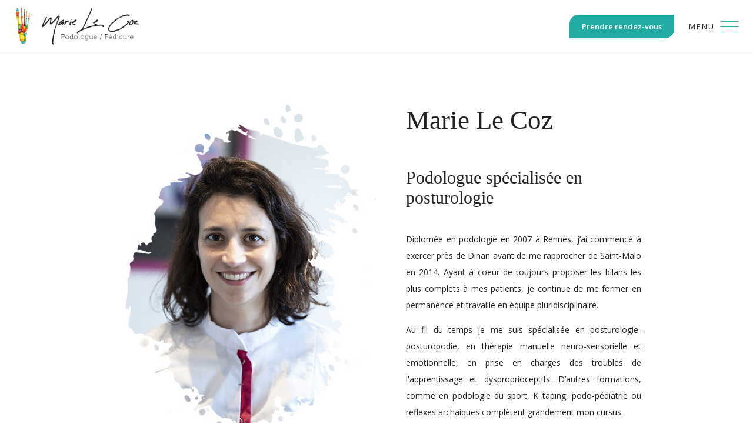

--- FILE ---
content_type: text/html; charset=UTF-8
request_url: https://www.marielecozpodologue.com/fr/marie-le-coz-parcours-formation-podologie/
body_size: 7538
content:
<!DOCTYPE html>
<html lang="fr">
<head>
<meta charset="utf-8" />
<title>Marie LE COZ - Parcours, formations en podologie à Châteauneuf d&#039;Ille et Vilaine (35)</title>
<meta name="description" content="Marie Le Coz : Podologue. Diplomée en podologie en 2007 à Rennes, j’ai commencé à exercer pres de dinan avant de me rapprocher de saint malo en 2014. Ayant à coeur de toujours proposer les meilleurs bilans complets à mes patients, je continue de me former en permanence et travaille en équipe pluridisciplinaire." />
<meta name="keywords" content="marie le coz, podologue, posturologue, posturopodie, pédicure, réflexologie plantaire, thérapie manuelle, Posturo neuro sensorielle et émotionnelle, sport, pédiatrique, réflexes archaiques, k taping, Châteauneuf d&#039;Ille et Vilaine (35)" />
<meta name="robots" content="index,follow,noarchive" />
<meta name="author" content="DECLICGRAPHIC/PIERKIDESIGN" />
<meta name="viewport" content="initial-scale=1">
<meta name="format-detection" content="telephone=no">
<link rel="shortcut icon" href="/favicon.ico" type="image/x-icon">
<link rel="icon" href="/favicon.ico" type="image/x-icon">

<meta property='og:url' content='https://www.marielecozpodologue.com/fr/marie-le-coz-parcours-formation-podologie/' />
<meta property='og:type' content='website' />
<meta property='og:title' content='Marie LE COZ - Parcours, formations en podologie à Châteauneuf d&#039;Ille et Vilaine (35)' />
<meta property='og:description' content='Marie Le Coz : Podologue. Diplomée en podologie en 2007 à Rennes, j’ai commencé à exercer pres de dinan avant de me rapprocher de saint malo en 2014. Ayant à coeur de toujours proposer les meilleurs bilans complets à mes patients, je continue de me former en permanence et travaille en équipe pluridisciplinaire.' />
<meta property='og:image' content='https://www.marielecozpodologue.com/media/images/logo.png' />
<meta property='og:site_name' content='https://www.marielecozpodologue.com/' />
		
<!-- jquery -->
<script src="https://www.marielecozpodologue.com/modules/jquery/jquery-3.3.1.min.js"></script>

<!-- OWL -->
<link rel="stylesheet" type="text/css" href="https://www.marielecozpodologue.com/modules/OwlCarousel2-2.3.4/dist/assets/owl.carousel.min.css">
<script defer src="https://www.marielecozpodologue.com/modules/OwlCarousel2-2.3.4/dist/owl.carousel.min.js"></script>

<!-- slick -->
<link rel="stylesheet" type="text/css" href="https://www.marielecozpodologue.com/modules/slick-1.9.0/slick/slick.css">
<link rel="stylesheet" type="text/css" href="https://www.marielecozpodologue.com/modules/slick-1.9.0/slick/slick-theme.css">
<script defer src="https://www.marielecozpodologue.com/modules/slick-1.9.0/slick/slick.min.js"></script>

<!-- jquery ui -->
<link rel="stylesheet" type="text/css" href="https://www.marielecozpodologue.com/modules/jquery-ui-1.12.1/jquery-ui.min.css">
<script defer src="https://www.marielecozpodologue.com/modules/jquery-ui-1.12.1/jquery-ui.min.js"></script>

<!-- webfonts -->
<link href="https://fonts.googleapis.com/css2?family=Montserrat:wght@200;300;400;500;600;700;800;900&family=Open+Sans:wght@300;400;600;700;800&display=swap" rel="stylesheet">
<link rel="stylesheet" type="text/css" href="https://www.marielecozpodologue.com/media/fonts/museo/stylesheet.css">
<link rel="stylesheet" type="text/css" href="https://www.marielecozpodologue.com/media/fonts/reey/stylesheet.css">

<link rel="stylesheet" type="text/css" href="https://www.marielecozpodologue.com/modules/cookies/cookies-eu-banner.css">
<script src="https://www.marielecozpodologue.com/modules/cookies/cookies-eu-banner.js"></script>

<!-- css -->
<link rel="stylesheet" type="text/css" href="https://www.marielecozpodologue.com/css/common.css?v=20260120">
<link rel="stylesheet" type="text/css" media="only screen and (min-width: 700px)" href="https://www.marielecozpodologue.com/css/animation.css">
<link rel="stylesheet" media="only screen and (min-height: 880px)" href="https://www.marielecozpodologue.com/css/styles-l.css" type="text/css" />
<link rel="stylesheet" media="only screen and (max-width: 1280px)" href="https://www.marielecozpodologue.com/css/styles-m.css" type="text/css" />
<link rel="stylesheet" media="only screen and (max-width: 700px)" href="https://www.marielecozpodologue.com/css/styles-s.css" type="text/css" />
<!--
<link rel="stylesheet" type="text/css" href="https://www.marielecozpodologue.com/css/extranet.css">
-->

<!-- datetimepicker -->
<link rel="stylesheet" type="text/css" href="https://www.marielecozpodologue.com/modules/datetimepicker-master/jquery.datetimepicker.css">
<script defer src="https://www.marielecozpodologue.com/modules/datetimepicker-master/jquery.datetimepicker.js"></script>

<!-- tooltip -->
<link rel="stylesheet" type="text/css" href="https://www.marielecozpodologue.com/modules/tooltipster/dist/css/tooltipster.bundle.min.css" />
<script defer src="https://www.marielecozpodologue.com/modules/tooltipster/dist/js/tooltipster.bundle.min.js"></script>

<!-- fancybox -->
<link rel="stylesheet" type="text/css" href="https://www.marielecozpodologue.com/modules/fancybox-3.5.7/dist/jquery.fancybox.css">
<script defer src="https://www.marielecozpodologue.com/modules/fancybox-3.5.7/dist/jquery.fancybox.min.js"></script>

<script defer src="https://www.marielecozpodologue.com/modules/materialize-v0.98.2/materialize/js/materialize.min.js"></script>

<!-- OPTIONAL -->

<script>
   
   //vars for anims
    var h_window = $(window).height();
    var h_header = $("header").height();
    var h_content = h_window - h_header;
    var h_body = $("body").height();

    var raf = window.requestAnimationFrame || window.webkitRequestAnimationFrame || window.mozRequestAnimationFrame || window.msRequestAnimationFrame || window.oRequestAnimationFrame;
    //var $window = $(window);

    var lastPageY = $(window).scrollTop();
    
    //requestAnimationFrame
    if(raf) 
    {
        loopFrame();
    }

    function updateOnScroll(pageY) {
        set_menu(pageY);
        anim_content(pageY);
        //let top_section1 = $("#section-1").offset().top;
        //let top_section2 = $("#section-2").offset().top;
        //way_point(pageY,top_section1,top_section2,top_section3);
    };

    function loopFrame() {

        //let pageY = window.scrollY;

        var pageY = $(window).scrollTop();

        if (lastPageY === pageY) {
            raf(loopFrame);
            return;
        } else {
            lastPageY = pageY;
            updateOnScroll(pageY);
            raf(loopFrame);
        }
    }

    //full height (100vh)
    function fullheight() {
        var h = $(window).height();
        var h_header = $("header").outerHeight();

        $(".fullheight").each(function(index, element) {
            $(this).height(h);
        });
        $(".fullheight-header").each(function() {
            $(this).height(h - h_header + 1);
        });
    }

    //marge top section pour header strip
    function resize_section() {
        var h_header = $("header.strip #wrapper-menu").outerHeight();
        $("section.margin-header").css("margin-top", h_header);
    }

    //animation des blocs
    function anim_content(scroll) {
        //animation des contenus
        $(".anim").each(function(i) {

            //offset top de l'element
            var offset = $(this).offset().top;
            //hauteur de l'element
            var h_element = $(this).height();
            //position de l'element dans la fenetre
            var espace = offset - scroll;

            //si la position de l'element arrive dans les 60% de la hauteur de page ou si l'element est completement visible
            if (($(this).hasClass("onscroll") && (espace < h_window * 0.6 || ((scroll + h_window) > offset + h_element))) || $(this).hasClass("auto")) {
                $(this).addClass("animated");
            }

        });

    }

    //changement etat item menu onepage
    function way_point(scroll, top_section1, top_section2, top_section3) {
        //var scroll = $(window).scrollTop() + $("header").outerHeight();
        $("#item-1").toggleClass("up", scroll >= 0 && scroll < top_section1);
        $("#item-2").toggleClass("up", scroll >= top_section1 && scroll < top_section2);
        $("#item-3").toggleClass("up", scroll >= top_section3);
    }

    //sticky menu
    function set_menu(scroll) {
        $("header").toggleClass("scroll", scroll > 150);
    }

    //redimentionner cellule carre / ratio
    function resize_cell() {
        $(".cell").each(function() {
            var w = $(this).width();
            var h = Math.round(w * $(this).data("height"));
            $(this).height(h);
        });
    }

    function render() {
        resize_section();
        resize_cell();
    }

    function enableBtnCaptcha() {
        document.getElementById("valider").disabled = false;
    }

    function tracer(str, cible) {
        if (cible == undefined)
            cible = ".wrapper-trace";

        var html = "<div class='trace'>" + str + "</div><span class='close'></span>";
        $(cible).append(html);

    }

    //anim owl slide in
    function anim_slide_in(owl) {
        owl.trigger('stop.owl.autoplay');
        var slide = $(".owl-item.active .slide");

        slide.find(".overlay").delay(500).animate({
            opacity: 1
        }, 600, "easeInOutQuad", function() {
            // animation progress 0 ----> 100%
            $("#progress").css({
                "left": "0",
                "right": "auto"
            }).animate({
                "width": "100%"
            }, 6000, "linear", function() {
                anim_slide_out(owl);
            });

        });

    }

    //anim owl slide out
    function anim_slide_out(owl) {
        
        var slide = $(".owl-item.active .slide");

        $("#progress").css({"left": "auto","right": "0"}).animate({"width": "0%"}, 500, "linear", function() {
            slide.find(".overlay").animate({opacity: 0}, 400, "easeInOutQuad");
            owl.trigger('next.owl.carousel');
        });

    }

    //anim owl slide reset
    function anim_slide_reset(owl) {
        //console.log("reset slide");
        var slide = $(".owl-item .slide");

        slide.find(".overlay").dequeue().stop().css({
            opacity: 0
        });
        $("#progress").dequeue().stop().css({
            "left": "0",
            "right": "auto",
            "width": 0
        });
    }


    $(window).on("resize", function() {
        //console.log("window resize");
        render();
    });

    $(window).on("load", function() {
        //console.log("window load");
        render();
        anim_content(0);
    });


    //document ready
    $(function(){
        
        $('.parallax').parallax();

        $(".fancy").fancybox({
            thumbs: {
                autoStart: true, // Display thumbnails on opening
                axis: 'y' // Vertical (y) or horizontal (x) scrolling
            },
        });

        $(".datepicker").datepicker({
            dateFormat: "yy-mm-dd",
            changeMonth: true,
            changeYear: true,
            showOn: "button",
            buttonImage: "https://www.marielecozpodologue.com/media/images/calendar.png",
            buttonImageOnly: true,
            dayNames: ["Dimanche", "Lundi", "Mardi", "Mercredi", "Jeudi", "Vendredi", "Samedi"],
            dayNamesMin: ["Di", "Lu", "Ma", "Me", "Je", "Ve", "Sa"],
            dayNamesShort: ["Dim", "Lun", "Mar", "Mer", "Jeu", "Ven", "Sam"],
            monthNames: ["Janvier", "Fevrier", "Mars", "Avril", "Mai", "Juin", "Juillet", "Aout", "Septembre", "Octobre", "Novembre", "Decembre"],
            monthNamesShort: ["Jan", "Fev", "Mar", "Avr", "Mai", "Jun", "Jul", "Aou", "Sep", "Oct", "Nov", "Dec"],
            firstDay: 1,
            yearRange: "1900:2050"

        });

        $(".datetimepicker").datetimepicker({
            lang: 'en',
            i18n: {
                en: {
                    months: ['janvier', 'février', 'mars', 'avril', 'mai', 'juin', 'juillet', 'août', 'septembre', 'octobre', 'novembre', 'décembre', ],
                    dayOfWeek: ["Di", "Lu", "Ma", "Me", "Je", "Ve", "Sa", ]
                }
            },
            timepicker: true,
            format: 'Y-m-d H:i'
        });

        $(".date_fr").datepicker({
            dateFormat: "dd/mm/yy",
            changeMonth: true,
            changeYear: true,
            showOn: "button",
            buttonImage: "https://www.marielecozpodologue.com/media/images/calendar.png",
            buttonImageOnly: true,
            dayNames: ["Dimanche", "Lundi", "Mardi", "Mercredi", "Jeudi", "Vendredi", "Samedi"],
            dayNamesMin: ["Di", "Lu", "Ma", "Me", "Je", "Ve", "Sa"],
            dayNamesShort: ["Dim", "Lun", "Mar", "Mer", "Jeu", "Ven", "Sam"],
            monthNames: ["Janvier", "Fevrier", "Mars", "Avril", "Mai", "Juin", "Juillet", "Aout", "Septembre", "Octobre", "Novembre", "Decembre"],
            monthNamesShort: ["Jan", "Fev", "Mar", "Avr", "Mai", "Jun", "Jul", "Aou", "Sep", "Oct", "Nov", "Dec"],
            firstDay: 1,
            yearRange: "1900:2050"
        });

        $(".datetimepicker_fr").datetimepicker({
            lang: 'en',
            i18n: {
                en: {
                    months: ['janvier', 'février', 'mars', 'avril', 'mai', 'juin', 'juillet', 'août', 'septembre', 'octobre', 'novembre', 'décembre', ],
                    dayOfWeek: ["Di", "Lu", "Ma", "Me", "Je", "Ve", "Sa", ]
                }
            },
            timepicker: true,
            format: 'd/m/Y H:i'
        });

        
        // main menu

        $("header.strip #wrapper-nav .close").click(function() {
		    $("header.strip").removeClass("open");
	    });

	    $("header.strip #wrapper-menu .menu a").click(function() {
            $("header.strip").addClass("open");
    	});


        // menu responsive

        $("#sticky").click(function() {
            $("header .wrapper-nav nav").slideToggle(400, "easeOutCubic");
        });


        //scrollto

        $('a.goto').click(function() {
            var page = $(this).attr('href');
            var speed = 750;
            $('html, body').animate({
                scrollTop: $(page).offset().top
            }, speed, "easeOutCubic");
            return false;
        });

        $('a.goto-offset').click(function() {
            var offset = $("header.strip #wrapper-menu").outerHeight();
            var page = $(this).attr('href');
            var speed = 750;
            $('html, body').animate({
                scrollTop: $(page).offset().top - offset
            }, speed, "easeOutCubic");
            return false;
        });


        //slick galerie
        
        $('.slick.galerie').slick({
            autoplay: true,
            autoplaySpeed: 4000,
            infinite: true,
            slidesToShow: 1,
            slidesToScroll: 1,
            speed: 600,
            cssEase: 'ease-in-out',
            touchMove: false,
            draggable: true,
            pauseOnHover: false,
            pauseOnFocus: false,
            waitForAnimate: true,
            arrows: true,
            dots: false,
            centerMode: true,
            variableWidth: true,
            adaptiveHeight: false,
            /*
			customPaging : function(slider, i){
	            var link = $(slider.$slides[i]).data('legende');
	            return '<button id="bouton-'+i+'" title="'+link+'">';
	        },
			*/
            responsive: [{
                    breakpoint: 750,
                    settings: {
                        arrows: false,
                    }
                }

            ]
        });


        var owl = $("#slider_homepage");

        owl.owlCarousel({
            autoplay: false,
            autoplayTimeout: 0,
            autoplaySpeed: 500,
            loop: true,
            mouseDrag: false,
            touchDrag: false,
            margin: 0,
            nav: false,
            dots: true,
            items: 1,
            itemElement: "slide",
            //animateIn: 'fadeIn',
            animateOut: 'fadeOut',
            navText: ["PRÉCÉDENT", "SUIVANT"],
            onInitialized: function(event) {
                anim_slide_in(owl);
            },
            onTranslate: function(event) {
                anim_slide_reset(owl);
            },
            onTranslated: function(event) {
                anim_slide_in(owl,event);
            }
        });


        

    });




    $(document).on("click", ".wrapper-trace .close", function() {

        var cible = $(this).parent().find(".trace");
        var close = $(this).parent().find(".close");

        close.remove();
        cible.fadeOut(500, function() {
            cible.remove();
        });

    });
    
</script></head>
<body id="page-12">
<header class="strip txt-z box">
    
    <div id="wrapper-menu" class="bg-blanc">
        
        <div class="wrapper-flex">

            <div class="wrapper-logo">
                <a href="https://www.marielecozpodologue.com/"><img src="https://www.marielecozpodologue.com/media/images/logo-marielecoz-hd.png" alt="Marie Le Coz Podologue à Châteauneuf d'Ille et Vilaine"></a>
            </div>

            <div class="wrapper-autogrow">

            </div>

            <div class="box social txt-right">
                <a href="https://www.maiia.com/button-rdv?url=/pedicure-podologue/35610-pleine-fougeres/le-coz-marie" target="_blank" class="link bg-bleu f-blanc">Prendre rendez-vous</a>
                            </div>
            <div class="box menu txt-left">
                <a>
                    <span class="libelle f-noirmat">MENU</span>
                    <figure>
                        <span class="line"></span>
                        <span class="line"></span>
                        <span class="line"></span>
                    </figure>  
                </a>
            </div>

        </div>       

    </div>

    <div id="wrapper-nav" class="box relative">
        
        <div class="overlay">
            <div class="wrapper-boutons">
                <a class="home" href="https://www.marielecozpodologue.com/">ACCUEIL</a>
                <a class="close"></a>
            </div>
            <div class="baseline">
                <p>Marie Le Coz</p>
                <p>Podologie Pédicure</p>
            </div>
            <nav class="margin-auto relative txt-z txt-right">
                <div class="ib box col-30-l hide-s v-middle wrapper-foot relative">
                    <figure></figure>
                </div>
                <div class="ib box col-70-l col-100-s v-middle txt-left padd-t-s padd-b-xm padd-l-xm">
                    <ul><li class="item-1  " data-parent=""><a href="https://www.marielecozpodologue.com/" id="link-1" title="retour à l'accueil"><span>Accueil</span></a></li><li class="item-11  " data-parent=""><a href="https://www.marielecozpodologue.com/fr/cabinet-podologue-chateauneuf-d-ille-et-vilaine/" id="link-11" title="Le Cabinet de Podologie, pédicurie"><span>Le cabinet</span></a></li><li class="item-12 up " data-parent=""><a href="https://www.marielecozpodologue.com/fr/marie-le-coz-parcours-formation-podologie/" id="link-12" title="Marie Le Coz , parcours et formation"><span>Marie Le Coz</span></a></li><li class="item-14  " data-parent=""><a href="https://www.marielecozpodologue.com/fr/podologie-chateauneuf-d-ille-et-vilaine/" id="link-14" title="la podologie et la posturologie"><span>Podologie & Posturologie</span></a></li><li class="item-18  " data-parent=""><a href="https://www.marielecozpodologue.com/fr/prise-en-charge-des-troubles-dysproprioceptifs/" id="link-18" title=""><span>Prise en charge des troubles dysproprioceptifs</span></a></li><li class="item-13  " data-parent=""><a href="https://www.marielecozpodologue.com/fr/formations-complementaires-podologie/" id="link-13" title="Formations complémentaires en podologie"><span>Formations complémentaires</span></a></li><li class="item-15  " data-parent=""><a href="https://www.marielecozpodologue.com/fr/honoraires-cabinet-podologue-pedicure-chateauneuf-d-ille-et-vilaine/" id="link-15" title="Honoraires, tarifs des consultations"><span>Honoraires</span></a></li><li class="item-9  " data-parent=""><a href="https://www.marielecozpodologue.com/fr/blog-podologie-posturologie/" id="link-9" title="Blog, actualités"><span>Actualités</span></a></li><li class="item-2  " data-parent=""><a href="https://www.marielecozpodologue.com/fr/contact/" id="link-2" title="Contact"><span>Contact</span></a></li></ul>                </div>
            </nav>
        </div>
    </div>

</header>
<section id="presentation" class="margin-header">

    <div class="page margin-auto txt-z padd-t-xm padd-b-m f-noirmat">
        <figure class="ib box col-50-l col-100-s v-middle anim auto anim-from-left-fade delay-200 duration-1000"><img src="https://www.marielecozpodologue.com/media/images/marie-le-coz.jpg" alt="Marie Le Coz"></figure>
        <div class="ib box col-50-l col-100-s v-middle txt-n txt-justify padd-l-m anim auto anim-from-right-fade delay-200 duration-1000">
            <h1><strong>Marie Le Coz</strong><small>Podologue spécialisée en posturologie</small></h1>
            <p>Diplomée en podologie en 2007 à Rennes, j’ai commencé à exercer près de Dinan avant de me rapprocher de Saint-Malo en 2014. Ayant à coeur de toujours proposer les bilans les plus complets à mes patients, je continue de me former en permanence et travaille en équipe pluridisciplinaire.</p>
            <p>Au fil du temps je me suis spécialisée  en posturologie-posturopodie,  en thérapie manuelle neuro-sensorielle et emotionnelle, en prise en charges des troubles de l'apprentissage et dysproprioceptifs. D’autres formations, comme en podologie du sport, K taping, podo-pédiatrie ou reflexes archaiques complètent grandement mon cursus.</p>
        </div>
    </div>

    <div class="page l margin-auto photos txt-z txt-center">
        <figure class="ib box col-33-l col-100-s v-top padd-xxs anim auto anim-fade delay-600 duration-1000"><img src="https://www.marielecozpodologue.com/media/images/presentation-01.jpg" alt="Podologue spécialisé en posturologie à Châteauneuf d'Ille et Vilaine"></figure>
        <figure class="ib box col-33-l col-100-s v-top padd-xxs anim auto anim-fade delay-700 duration-1000"><img src="https://www.marielecozpodologue.com/media/images/presentation-02.jpg" alt="Podologue spécialisé en posturologie à Châteauneuf d'Ille et Vilaine"></figure>
        <figure class="ib box col-33-l col-100-s v-top padd-xxs anim auto anim-fade delay-800 duration-1000"><img src="https://www.marielecozpodologue.com/media/images/presentation-03.jpg" alt="Podologue spécialisé en posturologie à Châteauneuf d'Ille et Vilaine"></figure>
    </div>


    <div class="page margin-auto txt-z padd-v-l cv">
        <div class="ib box col-50-l col-100-s v-top txt-n txt-left formation anim onscroll anim-from-left-fade delay-200 duration-1000">
            <figure class="picto padd-l-m"><img src="https://www.marielecozpodologue.com/media/images/ico-formation-bleu.png" alt="Formations posturologie"></figure>
            <div class="content padd-r-xm">
                <h2>Formations</h2>

                <p>2025</p>
                <ul>
                    <li>mise en pratique et application du soin energétique postural en podologie</li>
                </ul>

                <p>2024/2025</p>
                <ul>
                    <li>formation troubles dysproprioceptifs (wikidys)</li>
                    <li>soin energetique chinoises (connaissance et évolution)</li>
                </ul>
                <p>2023</p>
                <ul>
                    <li>thérapie neuro sensorielle niveau 2 (connaissance et evolution)</li>
                </ul>
                <p>2022</p>
                <ul>
                    <li>thérapie neuro sensorielle niveau 1 (connaissance et evolution)</li>
                    <li>émergence émotionnelle - DAL</li>
                    <li>effervescence émotionnelle - DAL</li>
                    <li>Posture et énergétique - CC</li>
                </ul>

                <p>2021</p>
                <ul>
                    <li>posture et emotion avec connaissance et évolution</li>
                    <li>territoire, emotion et traumatime</li>
                    <li>préférences motrices </li>
                    <li>diu posturologie clinique</li>
                </ul>
                <p>2020</p>
                <ul>
                    <li>Formation en posturologie & émotionnelle (Connaissance et évolution)</li>
                </ul>
                <p>2018 à 2020</p>
                <ul>
                    <li>Formation posturo neuro-sensorielle (Connaissance et évolution)</li>
                </ul>

                <p>2018</p>
                <ul>
                    <li>Formation en thérapie manuelle (Connaissance et évolution)</li>
                </ul>
                
                <p>2017</p>
                <ul>
                    <li>Formation en reflexes archaiques (IMP)</li>
                </ul>
                
                <p>2015</p>
                <ul>
                    <li>Formation en K-Taping (IFPEK)</li>
                </ul>
                
                <p>2014</p>
                <ul>
                    <li>Formation en REIKI</li>
                </ul>
                <p>2014 à 2018</p>
                <ul>
                    <li>formation en posturologie posturopodie (Connaissance et évolution)</li>
                </ul>

                <p>2013</p>
                <ul>
                    <li>Formation en podologie du sport et en podo-pédiatrie (action podo)</li>
                </ul>


                <p>2012</p>
                <ul>
                    <li>Formation sur  les pathologies liés au genou (action podo)</li>
                    <li>Formation en lien avec les troubles rhumatisaux (cinétic santé)</li>
                </ul>

                <p>2011</p>
                <ul>
                    <li>formation sur les huiles essenteilles (IFPEK)</li>
                </ul>

                <p>2010</p>
                <ul>
                    <li>Formation en diabétologie (Hopital de rennes)</li>
                </ul>

                <p>2008 à 2009</p>
                <ul>
                    <li>formation en reflexologie plantaire (IFPEK)</li>                
                </ul>

                <p>2007</p>
                <ul>
                    <li>Diplôme d'État en Pedicurie-Podologie<br>IFPP Rennes</li>
                </ul>

            </div>
            
        </div>
        <div class="ib box col-50-l col-100-s v-top txt-n txt-left experience anim onscroll anim-from-right-fade delay-200 duration-1000">
            <figure class="picto padd-l-xl"><img src="https://www.marielecozpodologue.com/media/images/ico-experience-bleu.png" alt="Expériences"></figure>
            <div class="content padd-l-l">
                <h2>expériences</h2>
                <p>Depuis 2014</p>
                <ul>
                    <li>Cabinet - Châteauneuf d'Ille-et-Vilaine</li>
                </ul>
                <p>2007-2013</p>
                <ul>
                    <li>Cabinet - Evran</li>
                </ul>
                
                <h2>expertises</h2>
                
                <ul>
                    <li>posturologie – posturopodie</li>
                    <li>posturo neuro sensorielle et émotionnelle</li>
                    <li>thérapie manuelle informationnelle</li>
                    <li>K Taping</li>
                    <li>réflexes archaiques</li>
                    <li>podologie du sport</li>
                    <li>podologie pédiatrique</li>
                    <li>réflexologie plantaire et énergétique </li>
                    <li>prises en charges des troubles dysproprioceptifs et de l'apprentissage</li>
                </ul>

            </div>
            <figure class="padd-l-m padd-t-m"><img src="https://www.marielecozpodologue.com/media/images/bureau.jpg" alt="Podologue spécialisé en posturologie à Châteauneuf d'Ille et Vilaine"></figure>
            
        </div>
    </div>


</section>
<footer class="padd-v-m bg-bleu txt-center f-blanc">
    
    <figure class="margin-auto logo"><img src="https://www.marielecozpodologue.com/media/images/logo-marielecoz-blanc-hd.png" alt="Marie Le Coz Podologue à Châteauneuf d'Ille et Vilaine"></figure>
    
            <div class="adresse" itemscope itemtype="https://schema.org/Organization">
        <!-- adresse postale -->
        <span itemprop="name">Marie LE COZ // Podologie & Posturologie</span>
        <span itemprop="address" itemscope itemtype="https://schema.org/PostalAddress">
        - <span itemprop="streetAddress">20A rue du Fort</span> &bull; <span itemprop="postalCode">35430</span> <span itemprop="addressLocality">CHATEAUNEUF D'ILLE ET VILAINE</span></span> &bull; TÉL.: <span itemprop="telephone">02 99 48 27 86</span>
        <!-- fin adresse postale -->
        </div>
        
    <div class="credits padd-t-xs">
      <p style="text-align: center;">© Marie Le Coz • tous droits réservés • <a href="https://www.marielecozpodologue.com/fr/mentions-legales/">Mentions légales</a> • <a href="https://www.marielecozpodologue.com/fr/politique-de-confidentialite/">Politique de confidentialité</a></p>
    </div>

</footer>

<div id="cookies-eu-banner">
    <div class="wrapper">
        <div class="content">
            <h4>Utilisation des cookies</h4>
            <p>Nous utilisons les cookies pour l'analyse de statistiques de fréquentation et votre confort de navigation. Pour en savoir plus, consultez notre <a href="/fr/politique-de-confidentialite/" target="_blank">politique de confidentialité & RGPD</a>.</p>
            <div class="buttons">
                <button id="cookies-eu-reject">Continuer sans accepter</button>
                <button id="cookies-eu-accept">Accepter et continuer</button>
            </div>
        </div>
    </div>    
</div>

<script async src="https://www.googletagmanager.com/gtag/js?id=G-17K1882DBQ"></script>
<script>
    new CookiesEuBanner(function() {
        console.log("gtag");
        window.dataLayer = window.dataLayer || [];

        function gtag() {
            window.dataLayer.push(arguments);
        }
        gtag('js', new Date());
        gtag('config', 'G-17K1882DBQ');
    }, true);
</script>
<script type="application/ld+json">
{
    "@context": "https://schema.org",
    "@type": "LocalBusiness",
    "image": "https://www.marielecozpodologue.com/media/galerie/1/slide-03b.jpg",
    "logo": "https://www.marielecozpodologue.com/media/images/logo.png",
    "@id": "https://www.marielecozpodologue.com/",
    "name": "Marie LE COZ Podologue / Pédicure",
    "description": "",
    "address": {
        "@type": "PostalAddress",
        "streetAddress": "20A rue du Fort",
        "addressLocality": "CHATEAUNEUF D&#039;ILLE ET VILAINE",
        "postalCode": "35430",
        "addressCountry": "France"
    },
    "geo": {
        "@type": "GeoCoordinates",
        "latitude": 48.56372589999999,
        "longitude":  -1.9272257    },
    "url": "https://www.marielecozpodologue.com/",
    "telephone": "02 99 48 27 86",
    "identifier": {
        "@type": "PropertyValue",
        "propertyID": "SIRET",
        "value":  "499444057"
    }
}
</script></body>
</html>

--- FILE ---
content_type: text/css
request_url: https://www.marielecozpodologue.com/css/common.css?v=20260120
body_size: 6828
content:
@charset "UTF-8";
/* CSS Document */

html {
	padding:0;
    margin:0;
    scroll-behavior: smooth;
}

body {
	padding:0;
	margin:0;
	font-size: 14px;
	line-height: normal;
	font-family: "Open Sans";
	font-weight: 400;
}

section,
header,
nav,
article,
aside,
footer,
figure
{
	padding:0;
	margin:0;
	display:block;
}

img {
	-webkit-user-select: none;
	-khtml-user-select: none;
	-moz-user-select: none;
	-o-user-select: none;
	user-select: none;
	outline:none;
	line-height:0;
	font-size:0;
}

figure {
	font-size: 0px;
	line-height: 0px;
	display: block;
	margin: 0px;
	padding: 0px;
}

figure > img {
	display:block;
	width:100%;
	height:auto;
}

a {
	outline:none;
}

h1,h2,h3,h4,h5,h6 {
	display:block;
	padding:0;
	margin:0;
	font-weight:normal;
}


.hidden-l {
	display:none;
}


.txt-z {
	line-height:0;
	font-size:0;
}
.txt-n {
	font-size:14px;
	font-weight: 400;
	line-height: 28px;
}

.v-top {
	vertical-align:top;
}
.v-middle {
	vertical-align:middle;
}
.v-bottom {
	vertical-align: bottom;
}

.overflow {
	overflow-y: auto;
    -webkit-overflow-scrolling: touch;
}
.full-height {
	height:100%;
}
.fh {
	height: 100vh;
}
.flex {
    display: flex;
}

.flex-row {
    flex-direction: row;
}



/* ========================================= COMMONS ============================== */

.wrapper-trace {
    display: block;
    position: relative;
    width: 100%;
    box-sizing: border-box;
    padding: 0px;
    margin-bottom: 20px;
    background-color: transparent;
    border:none;
    z-index: 1;
}

.wrapper-trace .trace {
    background-color:rgba(25, 151, 198, 0.8);
	color: #FFF;
	display: block;
	padding: 10px 35px 10px 10px;
    margin: 0;
    margin-bottom: 5px;
    position: relative;
    border-radius: 4px;
    font-size: 12px;
    line-height: normal;
    box-shadow: 0px 0px 2px 0px rgba(0,0,0,0.1);
}

.wrapper-trace .close {
    display: block;
    width: 15px;
    height: 15px;
    padding: 5px;
    position: absolute;
    z-index: 2;
    right: 10px;
    top: 10px;
    background-color: rgba(255,255,255,1);
    color: rgba(0,0,0,0.3);
    font-size: 0;
    line-height: 0;
    box-shadow: 0px 0px 2px 0px rgba(0,0,0,0.2);
    border-radius: 2px;
    background-image:url('../../media/images/close-noir.png');
    background-position: center;
    background-repeat: no-repeat;
    background-size: 50%;
    cursor: pointer;
    box-sizing: border-box;
}


.table {
	/*border-collapse: separate; border-spacing: 5px;*/
    border-collapse: collapse; 
    border-spacing: 0;
	width:100%;
}
.table th, td {
	padding: 5px;
	vertical-align: top;
}

.box {
  -webkit-box-sizing: border-box;
  -moz-box-sizing: border-box;
	box-sizing: border-box;
}

.txt-center {
	text-align: center;
}
.txt-left {
	text-align: left;
}
.txt-right {
	text-align: right;
}
.txt-justify {
	text-align: justify;
}

.left {
	float:left;
}

.right {
	float:right;
}

.clear {
	display:block;
	clear:both;
	line-height:0;
	height:0;
}

.hide {
	display:none;
}


.bloc {
	display: block;
	box-sizing: border-box;
}

.ib {
	display: inline-block;
	box-sizing: border-box;
}


.margin-auto {
	display: block;
	margin-right: auto;
	margin-left: auto;
}

.overlay {
	position: absolute;
	width: 100%;
	height: 100%;
	left: 0;
	top: 0;
}

.radius {
	border-radius: 0px;
}

.transition {
	transition: all 0.2s ease-in-out;
}

.transition.fast {
	transition: all 0.1s ease-in-out;
}
.transition.slow {
	transition: all 0.5s ease-in-out;
}

.relative {
	position:relative;
}

.bg-cover {
	background-size:cover;
	background-repeat:no-repeat;
	background-position:center center;
}
.bg-cover.top-left {
	background-position:left top;
}
.bg-cover.top-center {
	background-position:center top;
}
.bg-cover.top-right {
	background-position:right top;
}

.bg-cover.middle-left {
	background-position:left center;
}
.bg-cover.middle-center {
	background-position:center center;
}
.bg-cover.middle-right {
	background-position:right center;
}

.bg-cover.bottom-left {
	background-position:left bottom;
}
.bg-cover.bottom-center {
	background-position:center bottom;
}
.bg-cover.bottom-right {
	background-position:right bottom;
}



.bg-contain {
	background-size:contain;
	background-repeat:no-repeat;
	background-position:center center;
}

.link {
	display:inline-block;
	text-decoration:none;
	line-height: normal;
	font-size: 13px;
	font-weight: 600;
	padding: 10px 20px;
	letter-spacing: 0px;
    cursor: pointer;
    border-top-left-radius: 15px;
    border-bottom-right-radius: 15px;

}

.border {
	border:solid 1px;
}

/* ========================================= COLORS ============================== */

.bg-noir-10 {
	background-color:rgba(0,0,0,0.1);
}
.bg-noir-20 {
	background-color:rgba(0,0,0,0.2);
}
.bg-noir-30 {
	background-color:rgba(0,0,0,0.3);
}
.bg-noir-40 {
	background-color:rgba(0,0,0,0.4);
}
.bg-noir-50 {
	background-color:rgba(0,0,0,0.5);
}
.bg-noir-60 {
	background-color:rgba(0,0,0,0.6);
}
.bg-noir-70 {
	background-color:rgba(0,0,0,0.7);
}
.bg-noir-80 {
	background-color:rgba(0,0,0,0.8);
}
.bg-noir-90 {
	background-color:rgba(0,0,0,0.9);
}


.bg-noir {
	background-color:#000;
}
.bg-blanc {
	background-color:#FFF;
}
.bg-noirmat {
    background-color: rgb(33,33,33);
}
.bg-bleu {
    background-color: rgb(34,171,163);
}


.b-noir {
	border-color:#000;
}
.b-blanc {
	border-color:#FFF;
}
.b-noirmat {
    border-color: rgb(33,33,33);
}
.b-bleu {
    border-color: rgb(34,171,163);
}


.f-noir {
	color:#000;
}
.f-blanc {
	color:#FFF;
}
.f-noirmat {
    color: rgb(33,33,33);
}
.f-bleu {
    color: rgb(34,171,163);
}


.social {
	position: relative;
	top: 0;
	padding-left: 25px;
	z-index: 1;
}
.social .ico {
	display: inline-block;
	width: 30px;
	height: 30px;
	background-position: center center;
	background-size: cover;
	opacity: 1;
	transition: all 0.2s ease-in-out;
}
.social .ico:hover {
	opacity: 0.8;
}
.ico-facebook {
	background-image: url(../media/images/ico-facebook.png);
}
.ico-twitter {
	background-image: url(../media/images/ico-twitter.png);
}
.ico-linkedin {
	background-image: url(../media/images/ico-linkedin.png);
}
.ico-pinterest {
	background-image: url(../media/images/ico-pinterest.png);
}
.ico-youtube {
	background-image: url(../media/images/ico-youtube.png);
}
.ico-instagram {
	background-image: url(../media/images/ico-instagram.png);
}
.ico-maps {
	background-image: url(../media/images/ico-maps.png);
}

/* =============================================== STRIP MENU ================================= */


header.strip {
	display: block;
	padding: 0;
	margin: 0;
	border-bottom: solid 1px rgba(0,0,0,0.05);
	position: fixed;
	width: 100%;
	top: 0;
	left: 0;
	right: 0;
	z-index: 100;
}
header.strip #wrapper-menu {
	padding-top: 10px;
	padding-bottom: 10px;
	padding-left: 50px;
	padding-right: 50px;
	/*box-shadow: 0px 0px 10px 0px rgba(0,0,0,0.1);*/
}

header.strip #wrapper-menu .wrapper-logo a {
    display: block;
    height: 70px;
    width: auto;
}
header.strip #wrapper-menu .wrapper-logo a img {
    display: block;
    width: auto;
    height: 100%;
}


header.strip #wrapper-menu .wrapper-flex {
    display: flex;
    flex-direction: row;
    align-items: center;
    flex-basis: auto;
}

header.strip #wrapper-menu .wrapper-autogrow {
    flex: 1;
}

header.strip #wrapper-menu .menu {
	position: relative;
	top: 0;
	padding-left: 25px;
	z-index: 1;
}
header.strip #wrapper-menu .menu a {
	display: inline-block;
	vertical-align: middle;
	cursor: pointer;
}

header.strip #wrapper-menu .menu a figure {
    display: inline-block;
    vertical-align: middle;
    margin-left:10px;
    transition: transform 500ms cubic-bezier(0.19, 1, 0.22, 1);
}
header.strip #wrapper-menu .menu a:hover figure {
    transform: rotate(90deg);
}


header.strip #wrapper-menu .menu a .line {
    display: block;
    width: 30px;
    height: 1px;
    background-color: rgb(34,171,163);
    margin-bottom: 8px;
}
header.strip #wrapper-menu .menu a .line:last-of-type {
    margin-bottom: 0;
}

header.strip #wrapper-menu .menu a .libelle {
	display: inline-block;
	vertical-align: middle;
	font-size: 13px;
	line-height: normal;
    font-weight: 400;
    letter-spacing: 2px;
    transition: transform 500ms cubic-bezier(0.19, 1, 0.22, 1);
}
header.strip #wrapper-menu .menu a:hover > .libelle {
    transform: translateX(5px);
}

header.strip #wrapper-nav {
	height:0;
	width:100%;
	overflow: hidden;
	position:absolute;
	top: 0;
	right:0;
    z-index: 2;
    transition: all 900ms  cubic-bezier(0.65, 0, 0.35, 1);
    transition-delay: 0;
}
header.strip.open #wrapper-nav {
    height: 100vh;
}



header.strip #wrapper-nav .wrapper-boutons {
    display: block;
    position: absolute;
    top: 50px;
    right: 50px;
    z-index: 2;
}
header.strip #wrapper-nav .wrapper-boutons a {
    display: inline-block;
    vertical-align: middle;
    margin-left: 10px;
    cursor: pointer;
}

header.strip #wrapper-nav .wrapper-boutons a.home {
    font-size: 12px;
    font-weight: 600;
    line-height: normal;
    letter-spacing: 1px;
    color: #FFF;
    text-decoration: none;
}
header.strip #wrapper-nav .wrapper-boutons a.home:hover {
    color: rgb(33,33,33);
}


header.strip #wrapper-nav .wrapper-boutons a.close {
    width: 30px;
    height: 30px;
    background-image: url('../media/images/close-blanc.png');
    background-size: 40%;
    background-repeat: no-repeat;
    background-position: center;
    border: solid 1px #FFF;
    border-radius: 30px;
    transition: all 400ms cubic-bezier(0.65, 0, 0.35, 1);
}
header.strip #wrapper-nav .wrapper-boutons a.close:hover {
    transform: rotate(180deg);
}


/*
header.strip #wrapper-nav .close {
	display: block;
	position: absolute;
	top: 55px;
	right: 55px;
	background-size: contain;
	background-image: url(../media/images/close-noir.png);
	background-repeat: no-repeat;
	background-position: center;
	width: 30px;
	height: 30px;
	z-index: 3;
	cursor: pointer;
}
*/

header.strip #wrapper-nav .overlay {
	position: absolute;
	width:100%;
	height: 100%;
	background-color: rgb(34,171,163);
	top: 0;
    left: 0;
    display: flex;
    flex-direction: column;
    justify-content: flex-end;
    align-items: center;
}

header.strip #wrapper-nav .baseline {
    display: block;
    width: auto;
    margin-bottom: 35px;
    margin-left: auto;
    margin-right: auto;
    opacity: 0;
    transition: all 800ms cubic-bezier(0.25, 1, 0.5, 1);
    transform: translateY(-30px);
    transition-delay: 0ms;
}
header.strip.open #wrapper-nav .baseline {
    opacity: 1;
    transform: translateY(0px);
    transition-delay: 800ms;
}



header.strip #wrapper-nav .baseline p:nth-of-type(1) {
    font-family: "Reey";
    font-size: 45px;
    line-height: normal;
    color: #FFF;
    font-weight: 400;
    transition-delay: 0ms;
    margin: 0;
    margin-bottom: 25px;
    text-align: left;
}

header.strip #wrapper-nav .baseline p:nth-of-type(2) {
    font-family: "Museo";
    font-size: 28px;
    line-height: normal;
    color: #FFF;
    font-weight: 300;
    transition-delay: 0ms;
    margin: 0;
    text-align: right;
}

header.strip #wrapper-nav nav {
    opacity:1;
    display: flex;
    width: 800px;
    flex-direction: row;
}

header.strip #wrapper-nav nav .wrapper-foot figure {
    background-size: 100% auto;
    background-repeat: no-repeat;
    background-position: left top;
    flex-grow: auto;
    background-image: url('../media/images/foot.png');
    width: 100%;
    height: 100%;
    opacity: 0;
    transition: all 800ms cubic-bezier(0.25, 1, 0.5, 1);
    transition-delay: 0;
    transform: translateY(100px);
}

header.strip.open #wrapper-nav nav .wrapper-foot figure {
    opacity: 1;
    transition-delay: 1000ms;
    transform: translateY(0px);
}


/* ========================================= STD MENU ============================== */

header {

}

header nav {
	line-height: 0px;
	font-size:0;
	text-align:center;
}

header nav ul {
	position: relative;
	padding: 0;
	margin:0;
	display: block;
	font-size: 0;
	line-height: 0;
}

header nav ul li {
	display: block;
	list-style: none;
	margin: 0;
	padding: 0px;
	text-align:left;
	font-size: 0;
	line-height: 0;
}

header nav ul li.disabled {
	opacity: 0.2;
	cursor: not-allowed;
}

header nav ul li a {
	display: block;
	font-size: 14px;
	line-height: normal;
	text-decoration: none;
	box-sizing: border-box;
	margin:0;
	padding: 8px;
}

header nav ul li:hover {
	position: relative;
	/*z-index: 101;*/
	cursor: pointer;
}

header nav > ul {
	margin-left: auto;
	margin-right: auto;
}

header nav ul > li {
    transform: translateX(50px);
    opacity: 0;
    transition: all 800ms cubic-bezier(0.25, 1, 0.5, 1);
    transition-delay: 0ms;
}
header.strip.open nav ul > li {
    transform: translateX(0);
    opacity: 1;
}


header.strip.open nav ul > li:nth-of-type(1) {
    transition-delay: 1500ms;
}
header.strip.open nav ul > li:nth-of-type(2) {
    transition-delay: 1600ms;
}
header.strip.open nav ul > li:nth-of-type(3) {
    transition-delay: 1700ms;
}
header.strip.open nav ul > li:nth-of-type(4) {
    transition-delay: 1800ms;
}
header.strip.open nav ul > li:nth-of-type(5) {
    transition-delay: 1900ms;
}
header.strip.open nav ul > li:nth-of-type(6) {
    transition-delay: 2000ms;
}
header.strip.open nav ul > li:nth-of-type(7) {
    transition-delay: 2100ms;
}
header.strip.open nav ul > li:nth-of-type(8) {
    transition-delay: 2200ms;
}
header.strip.open nav ul > li:nth-of-type(9) {
    transition-delay: 2300ms;
}
header.strip.open nav ul > li:nth-of-type(10) {
    transition-delay: 2400ms;
}



header nav ul > li > a {
    color: #FFF;
    font-family: "Museo";
    font-weight: 300;
    line-height: normal;
    font-size: 20px;
}


header  nav ul > li.up > a ,
header nav ul > li > a:hover {
    color:rgb(33,33,33);
    font-weight: 500;
}



header nav > ul > li > ul {
	visibility: hidden;
	position: absolute;
	left: 0px;
	/*z-index: 102;*/
	width: 200px;
}

header nav > ul > li:hover > ul {
	visibility: visible;
}

header nav > ul > li > ul > li {
	display: block;
}

header nav > ul > li > ul > li > a {
	color: #CCC;
}

header nav > ul > li > ul > li > a:hover,
header nav > ul > li > ul > li.up > a
 {
	color:purple;
}


/* ====================================== footer =========================== */

footer {

}

footer .logo {
    display: block;
    width: 300px;
    margin-bottom: 25px;
}

footer p {
	display: block;
	padding: 0;
	margin: 0;
}

footer .credits {

}

footer .credits p {
    display: inline-block;
    font-size: 10px;
    font-weight: 600;
    text-transform: uppercase;
}

footer .credits a {
    text-decoration: none;
    color: #FFF;
}

footer .credits a:hover {
    color: rgb(33,33,33);
}

footer .small {
	font-size: 12px;
}

footer .adresse a {
    text-decoration: none;
}

footer .adresse a:hover {

}

/* =============================================================================================== */

.ariane {
	padding: 0;
	margin: 0px;
    color: rgb(34,171,163);
    font-size: 11px;
    text-transform: uppercase;
    text-align: center;
    margin-bottom: 25px;
}
.ariane a {
	color: rgb(34,171,163);
	text-decoration: none;
}
.ariane a:hover {
	text-decoration: underline;
}


.couv {
	display: block;
	margin: 0px;
	padding: 0px;
	position: relative;
	overflow:hidden;
}

.couv img {
	height: auto;
	width: 100%;
	position: absolute;
    top: -9999px;
    bottom: -9999px;
    left: -9999px;
    right: -9999px;
    margin: auto;
}
/* ========================================= FORM ====================================================== */

form input[type=text],
form input[type=password],
form textarea
 {
	display: block;
	width: 100%;
	margin: 0px;
	padding: 10px;
	border: 1px solid rgba(0,0,0,0.2);
	box-sizing: border-box;
	-webkit-appearance: none;
	font-family: "Open Sans";
	font-size: 13px;
	line-height: normal;
}
form select
 {
	display: inline-block;
	margin: 0px;
	padding: 5px;
	border: 1px solid rgba(0,0,0,0.2);
	box-sizing: border-box;
	-webkit-appearance: none;
	font-family: "Open Sans";
	font-size: 13px;
	line-height: normal;
}

form input[type=submit] {
	display: block;
	width: 100%;
	margin: 0px;
	padding: 10px;
	border: none;
	box-sizing: border-box;
	color: white;
	background-color: rgb(0,0,0);
	cursor:pointer;
	-webkit-appearance: none;
	font-family: "Open Sans";
	font-size: 13px;
	line-height: normal;
}

#contact .g-recaptcha {
		margin-bottom: 10px;
}
#contact form input[type=submit]:disabled {
	opacity: 0.2;
}


hr {
	display:block;
	height:1px;
	border:none;
	clear: both;
	margin-top: 20px;
	margin-bottom: 20px;
}

/* ================================================= GRID ============================================== */

.page {
	display:block;
    width: 100%;
    max-width:1000px;
    box-sizing: border-box;
    position: relative;
}
.page.xl {
	max-width:1400px;
}
.page.l {
	max-width:1200px;
}
.page.m {
	max-width:900px;
}
.page.s {
	max-width:800px;
}
.page.xs {
	max-width: 700px;
}
.page.xxs {
	max-width: 600px;
}



.col-100-l {
	width:100%;
}
.col-90-l {
	width:90%;
}
.col-80-l {
	width:80%;
}
.col-70-l {
	width:70%;
}
.col-60-l {
	width:60%;
}
.col-50-l {
	width:50%;
}
.col-40-l {
	width:40%;
}
.col-30-l {
	width:30%;
}
.col-20-l {
	width:20%;
}
.col-10-l {
	width:10%;
}

.col-33-l {
	width:33.333333%;
}
.col-66-l {
	width:66.666666%;
}

.col-25-l {
	width:25%;
}
.col-75-l {
	width:75%;
}


#vp #large {
	display:block !important;
}
#vp #medium {
	display:none !important;
}
#vp #small {
	display:none !important;
}


/* ============================================ SLIDER =================================================== */


.slick {
	margin-bottom:0;
	position:relative;
}
.slick .slick-list,
.slick .slick-track {
	height:100%;
	padding-left: 0 !important;
	padding-right: 0 !important;
}
.slick .slide {
	display:block;
	position:relative;
	background-repeat:no-repeat;
	background-size:cover;
	background-position:center center;
}
.slick .slide .legende {
	position:absolute;
	right:0px;
	top:30%;
	width:50%;
}

.slick .slide img {
	display:block;
	width:100%;
	height:auto;
}

.slick .slick-arrow {
	width:40px;
	height:40px;
	background-size:contain;
	background-repeat: no-repeat;
	opacity:0.8;
	transition: all 0.2s ease-in-out;
}

.slick .slick-arrow:hover {
	opacity:1;
}

.slick .slick-arrow::before {
	display:none;
}

.slick .slick-next {
	right:20px;
	z-index:1000;
	background-image: url(../media/images/arrow_right.png);
	background-position:center center;
}
.slick .slick-next:hover {
	right:15px;
}

.slick .slick-prev {
	left: 20px;
	z-index: 1000;
	background-image: url(../media/images/arrow_left.png);
	background-position: center center;
}

.slick .slick-prev:hover {
	left: 15px;
}

.slick .slick-dots {
	bottom:0;
}

.slick .slick-dots li {
		width: auto;
		height: auto;
		margin: 0 10px;
}
.slick .slick-dots li button {
	background-color: rgba(255,255,255,0.5);
	border-radius: 12px;
	width: 12px;
	height: 12px;
	transition: all 0.2s ease-in-out;
}
.slick .slick-dots li.slick-active button,
.slick .slick-dots li button:hover{
	background-color: #FFF;
}

.slick .slick-dots li button::before {
	display: none;
}

/* =========================== PADDING / MARGIN ============================== */

.padd-xxs {
	padding: 10px;
}
.padd-l-xxs {
	padding-left: 10px;
}
.padd-r-xxs {
	padding-right: 10px;
}
.padd-t-xxs {
	padding-top: 10px;
}
.padd-b-xxs {
	padding-bottom: 10px;
}
.padd-h-xxs {
	padding-left: 10px;
	padding-right: 10px;
}
.padd-v-xxs {
	padding-top: 10px;
	padding-bottom: 10px;
}



.padd-xs {
	padding: 20px;
}
.padd-l-xs {
	padding-left: 20px;
}
.padd-r-xs {
	padding-right: 20px;
}
.padd-t-xs {
	padding-top: 20px;
}
.padd-b-xs {
	padding-bottom: 20px;
}
.padd-h-xs {
	padding-left: 20px;
	padding-right: 20px;
}
.padd-v-xs {
	padding-top: 20px;
	padding-bottom: 20px;
}


.padd-s {
	padding: 25px;
}
.padd-l-s {
	padding-left: 25px;
}
.padd-r-s {
	padding-right: 25px;
}
.padd-t-s {
	padding-top: 25px;
}
.padd-b-s {
	padding-bottom: 25px;
}
.padd-h-s {
	padding-left: 25px;
	padding-right: 25px;
}
.padd-v-s {
	padding-top: 25px;
	padding-bottom: 25px;
}


.padd-m {
	padding: 50px;
}
.padd-l-m {
	padding-left: 50px;
}
.padd-r-m {
	padding-right: 50px;
}
.padd-t-m {
	padding-top: 50px;
}
.padd-b-m {
	padding-bottom: 50px;
}
.padd-h-m {
	padding-left: 50px;
	padding-right: 50px;
}
.padd-v-m {
	padding-top: 50px;
	padding-bottom: 50px;
}

.padd-xm {
	padding: 75px;
}
.padd-l-xm {
	padding-left: 75px;
}
.padd-r-xm {
	padding-right: 75px;
}
.padd-t-xm {
	padding-top: 75px;
}
.padd-b-xm {
	padding-bottom: 75px;
}
.padd-h-xm {
	padding-left: 75px;
	padding-right: 75px;
}
.padd-v-xm {
	padding-top: 75px;
	padding-bottom: 75px;
}

.padd-l {
	padding: 100px;
}
.padd-l-l {
	padding-left: 100px;
}
.padd-r-l {
	padding-right: 100px;
}
.padd-t-l {
	padding-top: 100px;
}
.padd-b-l {
	padding-bottom: 100px;
}
.padd-h-l {
	padding-left: 100px;
	padding-right: 100px;
}
.padd-v-l {
	padding-top: 100px;
	padding-bottom: 100px;
}


.padd-xl {
	padding: 150px;
}
.padd-l-xl {
	padding-left: 150px;
}
.padd-r-xl {
	padding-right: 150px;
}
.padd-t-xl {
	padding-top: 150px;
}
.padd-b-xl {
	padding-bottom: 150px;
}
.padd-h-xl {
	padding-left: 150px;
	padding-right: 150px;
}
.padd-v-xl {
	padding-top: 150px;
	padding-bottom: 150px;
}


/* ========================================= MAP ============================== */

.map {
	display: block;
	width: 100%;
	height: 600px;
}

/* ========================================= PARALLAX ============================== */

.parallax-container {
  position: relative;
  overflow: hidden;
  height: 500px;
}

.parallax {
  position: absolute;
  top: 0;
  left: 0;
  right: 0;
  bottom: 0;
  z-index: -1;
}

.parallax img {
  display: none;
  position: absolute;
  left: 50%;
  bottom: 0;
  min-width: 100%;
  min-height: 100%;
  -webkit-transform: translate3d(0, 0, 0);
  transform: translate3d(0, 0, 0);
  -webkit-transform: translateX(-50%);
          transform: translateX(-50%);
}

/* ========================================= TOOLTIP  ========================== */

.tooltipster-sidetip.tooltipster-custom .tooltipster-box {
	background-color: transparent;
	border: none;
	border-radius: 0;
	/*box-shadow: 5px 5px 2px 0 rgba(0,0,0,0.4);*/
}

.tooltipster-sidetip.tooltipster-custom .tooltipster-content {
	color: #FFF;
	font-size: 12px;
	font-weight: 600;
	line-height: normal;
	text-transform: uppercase;
	padding: 0;
	text-align: center;
}

/* ========================================= FLEX ============================== */

.wrapper-v-center {
	display: flex;
  align-items: center;
  justify-content: center;
}

.wrapper-v-center.align-right {
	display: flex;
	justify-content: flex-end;
}

/* ======================================= MASONRY ============================= */

.wrapper-masonry {
	box-sizing: border-box;
}

.wrapper-item-sizer,
.wrapper-item {
	width: 33%;
}

.wrapper-item a {
	/*cursor: pointer;*/
	/*text-decoration: none;*/
	border-bottom: solid 1px rgba(255,255,255,0.1);
	padding-bottom: 30px;
	padding-top: 30px;
}
.wrapper-item a:hover {

}
.wrapper-item a figure {
	margin-bottom: 20px;
}
.wrapper-item a h2 {
	font-size: 30px;
	line-height: normal;
	margin-bottom: 20px;
	text-align: left;
}
.wrapper-item a p {
	font-size: 14px;
	line-height: normal;
	text-align: justify;
	line-height: 25px;
}
.wrapper-item a .link {
	margin-top: 15px;
	display: block;
	text-align: center;
}
.wrapper-item a .link:hover {

}
.wrapper-item a p.date {
	font-size: 13px;
}

/* ======================================= FANCYBOX ============================= */

.fancybox-thumbs {
  top: auto;
  width: auto;
  bottom: 0;
  left: 0;
  right : 0;
  height: 95px;
  padding: 10px 10px 5px 10px;
  box-sizing: border-box;
  background: rgba(0, 0, 0, 0.3);
}

.fancybox-show-thumbs .fancybox-inner {
  right: 0;
  bottom: 95px;
}

#progress {
	display: block;
	width: 0;
	height: 1px;
	position: absolute;
	z-index: 2;
	bottom: 10px;
	left: 0;
	background-color: rgba(255,255,255,0);
}


.arrow-down-loop {
    position: absolute;
    bottom: 120px;
    width: 100%;
    z-index: 2;
    left: 0;
    box-sizing: border-box;
    text-align: center;
    height: 0;
    overflow: visible;
}

.arrow-down-loop a {
    margin: 0;
    display: inline-block;
    text-decoration: none;
}

.arrow-down-loop a span {
    font-size: 10px;
    line-height: normal;
    letter-spacing: 4px;
}

.arrow-down-loop .arrow-down {
    position: relative;
    width: 30px;
    height: 30px;
    display: block;
    margin-left: auto;
    margin-right: auto;
    animation: loopBottom 1s infinite alternate;
    transform: translateY(5px);
    background-image: url('../media/images/arrow-down-blanc.png');
    background-repeat: no-repeat;
    background-position: center;
    background-size: 50% auto;
    background-color: rgb(34,171,163);
    border-radius: 50px;
}
/*
.arrow-down-loop .arrow-down img {
    display: block;
    width: auto;
    height: 100%;
    margin-left: auto;
    margin-right: auto;
}
*/
@keyframes loopBottom {
    from {
        transform: translateY(15px);
    }
} 

#homepage .wrapper-slider {
    overflow: hidden;
}

#homepage .wrapper-slider .biseau {
    display: block;
    width: 120%;
    height: 100%;
    transform: rotate(-3deg);
    transform-origin: bottom left;
    position: absolute;
    bottom: -100%;
    left: 0;
    z-index: 2;
    background-color: #fff;
}

#slider_homepage {
	width: 100%;
}

#slider_homepage .owl-item {
	height: auto;
	box-sizing: border-box;
}

#slider_homepage .owl-item .slide {
	height: 100%;
	position: relative;
	width: 100%;
	box-sizing: border-box;
}
#slider_homepage .owl-item .slide .overlay {
	width: 100%;
	height: 100%;
	opacity: 0;
}
#slider_homepage .owl-item .slide .overlay .legende {
	padding: 20px;
	box-sizing: border-box;
	overflow: hidden;
	opacity: 1;
}
#slider_homepage .owl-item .slide .overlay .legende .content {
	position: relative;
	opacity: 1;
	padding:0;
	display: block;
	width: 100%;
	box-sizing: border-box;
}

#slider_homepage .owl-item .slide .overlay .legende .content p {
	display: block;
	margin:0;
}
#slider_homepage .owl-item .slide .overlay .legende .content p a {
	text-decoration: none;
	color: #FFF;
	font-size: 14px;
	font-weight: 300;
	border:solid 1px #FFF;
	padding: 10px 15px;
	transition: all 0.2s ease-in-out;
	display: inline-block;
	opacity: 0;
}
#slider_homepage .owl-item .slide .overlay .legende .content p a:hover {
	background-color: #FFF;
	color: #000;
}


#slider_homepage .owl-item .slide .texte .legende .content p {
    display: block;
    margin: 0;
    text-align: center;
    transition: all 1000ms cubic-bezier(0.25, 1, 0.5, 1);
    opacity: 0;
}


#slider_homepage .owl-item .slide .texte .legende .content p:nth-of-type(1) {
    
    font-family: "Reey";
    font-size: 70px;
    line-height: normal;
    color: #FFF;
    font-weight: 400;
    transition-delay: 0ms;
    transform: translateY(-30px);
    margin-bottom: 50px;
}

#slider_homepage .owl-item.active .slide .texte .legende .content p:nth-of-type(1) {
    transform: translateY(0px);
    opacity: 1;
    transition-delay: 1000ms;
}

#slider_homepage .owl-item .slide .texte .legende .content p:nth-of-type(2) {
    
    font-family: "Museo";
    font-size: 40px;
    line-height: normal;
    color: #FFF;
    font-weight: 300;
    transition-delay: 0ms;
    transform: translateY(30px);
}

#slider_homepage .owl-item.active .slide .texte .legende .content p:nth-of-type(2) {
    transform: translateY(0px);
    opacity: 1;
    transition-delay: 1200ms;
}



#slider_homepage .owl-item .slide .texte .legende  p.lien {
    opacity: 0;
    transition-delay: 0ms;
    transform: translateY(50px);
    transition: all 1000ms cubic-bezier(0.25, 1, 0.5, 1);
}

#slider_homepage .owl-item.active .slide .texte .legende p.lien {
    transform: translateY(0px);
    opacity: 1;
    transition-delay: 1700ms;
}






#slider_homepage .owl-nav {
	height: 0;
	position: absolute;
	top: 50%;
	width: 100%;
	z-index: 2;
	box-sizing: border-box;
	opacity: 0;
	transition: all 0.2s ease-in-out;
}

#slider_homepage:hover .owl-nav {
	opacity: 1;
}
#slider_homepage .owl-nav button {
	font-size: 0;
	line-height: 0;
	width: 40px;
	height: 80px;
	background-repeat: no-repeat;
	background-size: 20px auto;
	background-position: center;
	display: block;
	padding: 10px;
}
#slider_homepage .owl-nav .owl-prev {
	float: left;
	background-image: url(../media/images/arrow-left-blanc.png);

}
#slider_homepage .owl-nav .owl-next {
	float: right;
	background-image: url(../media/images/arrow-right-blanc.png);

}
#slider_homepage .owl-dots {
	position: absolute;
	bottom: 50px;
	left: 50px;
	width: auto;
	z-index: 4;
}
#slider_homepage .owl-dots button {
	display: inline-block;
	border: solid 1px #FFF;
	background-color: transparent;
	width: 12px;
	height: 12px;
    margin-left: 10px;
    border-radius: 30px;
}
#slider_homepage .owl-dots button:hover {
    background-color: #fff;
}


#slider_homepage .owl-dots button.active {
    background-color: rgb(34,171,163);
    border-color: rgb(34,171,163);
}


.promo {
	display: block;
}
.promo p {
	margin: 0;
    line-height: normal;
    display: block;
}
.promo .link {
    padding: 7px 10px;
    margin-left: 10px;
}


#intro h1 {
    padding-left: 120px; 
    box-sizing: border-box;
    background-image: url('../media/images/foot.png');
    background-repeat: no-repeat;
    background-position: left top;
    background-size: contain;
    padding-top:20px;
    padding-bottom:20px;
    margin-bottom: 50px;
}

#intro h1 small {
    display: block;
    font-family: "Reey";
    font-weight: normal;
    font-size: 45px;
    line-height: normal;
    margin-bottom: 55px;
}
#intro h1 strong {
    display: block;
    font-family: "Museo";
    font-weight: 100;
    font-size: 35px;
    line-height: normal;
    margin-bottom: 0;
}



.expertises {
    overflow: hidden;

}

#homepage .parallax-container::before {
    display: block;
    content: "";
    background-color: rgb(34,171,163);
    width: 120%;
    height: 100%;
    position: absolute;
    transform: rotate(-3deg);
    transform-origin: bottom right;
    bottom: 100%;
    left: 0;
    z-index: 2;
}



h2 {
    font-family: "Reey";
    font-size: 55px;
    line-height: normal;
}

h3 {
    font-family: "Museo";
    font-size: 35px;
    line-height: normal;
    font-weight: 300;
    margin-bottom: 40px;
}


.expertises .expertise {
    margin-bottom: 50px;
}

.expertises .expertise > div figure {
    display: block;
    margin-left: auto;
    margin-right: auto;
    margin-bottom: 30px;
    width: 140px;
}

.expertises .expertise > div h3 {
    font-family: "Museo";
    font-size: 22px;
    line-height: normal;
    font-weight: 300;
    margin-bottom: 20px;
}
.expertises .expertise > div h3 strong {
    font-weight: 500;
    color: #000;
}


.expertises .expertise > div {
    display: block;
    color:#fff;
    text-decoration: none;
}


.actualites h2 {
    margin-bottom: 40px;
}


.actualites .actu {
    margin-bottom: 60px;
}


.actualites .actu a {
    display: block;
    color: rgb(33,33,33);
    text-decoration:none;
}


.actualites .actu a figure {
    display: block;
    height: 260px;
    margin-bottom: 25px;
}

.actualites .actu a h4 {
    font-family: "Museo";
    font-size: 20px;
    line-height: normal;
    font-weight: 300;
    margin-bottom: 15px;
    letter-spacing: 1px;
}

.actualites .actu a .link {

}



.txt-n h1 {
    margin-bottom: 40px;
}

.txt-n h1 strong {
    display: block;
    font-family: "Reey";
    font-weight: normal;
    font-size: 45px;
    line-height: normal;
    margin-bottom: 55px;
}
.txt-n h1 small {
    display: block;
    font-family: "Museo";
    font-weight: 100;
    font-size: 35px;
    line-height: normal;
}


.cv h2 {
    font-size: 38px;
    margin-bottom: 50px;
}

.cv .picto {
    display: block;
    width: 80px;
    height: auto;
    margin-bottom: 50px;
    
}
.cv .formation .content {
    border-right: solid 2px rgba(0,0,0,0.1);
}

.cv .formation p,
.cv .experience p {
    font-family: "Museo";
    font-weight: 500;
    line-height: normal;
    font-size: 22px;
    color: rgb(34,171,163);
    margin: 0;
    margin-top: 25px;
    margin-bottom: 10px;
}

.metier ul,
.cv .formation ul,
.cv .experience ul {
    padding: 0;
    margin: 0;
    list-style-type: none;
    list-style-position: inside;
    padding-left: 15px;
}

.cv .formation ul li,
.cv .experience ul li {
    font-size: 16px;
    line-height: normal;
    margin-bottom: 15px;
    padding-left: 15px;
    position: relative;
}


.metier ul {
    padding-left: 0;
}
.metier ul li {
    position: relative;
    padding-left: 15px;
}


.metier ul li::before,
.cv .formation ul li::before,
.cv .experience ul li::before {
    display: block;
    content: "•";
    color: rgb(34,171,163);
    margin-right: 5px;
    position: absolute;
    left: 0;
    top: 0;
}

.txt-m {
    font-size: 20px;
    font-weight: 300;
    line-height: 30px;
}

.metier h1 {
    display: block;
    font-family: "Reey";
    font-weight: normal;
    font-size: 48px;
    line-height: normal;
    margin-bottom: 55px;
    color: rgb(33,33,33);
    width: auto;
    text-align: center;
}
.metier h1 strong {
    font-weight: normal;
    display: inline-block;
    vertical-align: middle;
}

.metier h1::before {
    display: inline-block;
    vertical-align: middle;
    margin-right: 30px;
    content: "";
    background-repeat: no-repeat;
    background-size: contain;
    background-position: center;
    width: 50px;
    height: 100px;
}


.metier ul {
    margin-left: 0;
    list-style: none;
}

#pedicurie h1::before {
    background-image: url("../media/images/ico-pedicure-bleu.png");
    width: 80px;
    height: 100px;
}

#posturologie h1::before {
    background-image: url("../media/images/ico-posture-bleu.png");
    width: 80px;
    height: 100px;
}

#formations h1::before {
    background-image: url("../media/images/ico-pied-bleu.png");
    width: 80px;
    height: 100px;
}


#actu h2,
.metier h2 {
    font-family: "Museo";
    font-weight: 400;
    font-size: 30px;
    line-height: normal;
    margin-bottom: 40px;
    text-align: center;
    margin-top: 80px;
}


#pedicurie h2,
#actu h2,
#posturologie h2 {
    text-align: left;
    margin-top: 40px;
}

.accroche {
    
}

.accroche p:first-of-type {
    font-family: "Reey";
    font-weight: normal;
    font-size: 48px;
    line-height: normal;
}

.bg-grispale {
    background-color: #f6f6f6;
}

#contact h1,
#honoraires h1,
#cabinet h1 {
    text-align: center;
}

#presentation h1 {
    text-align: left;
}

#contact h1 small,
#honoraires h1 small,
#cabinet h1 small {
    line-height: normal;
}

#contact h1 strong,
#honoraires h1 strong,
#cabinet h1 strong {
    margin-bottom: 20px;
}

#honoraires table {
    border-collapse: collapse;
}

#honoraires table,
#honoraires table tbody,
#honoraires table tbody tr  {
    width: 100%;
}

#honoraires table tr td {
    padding: 15px;
    text-align: left;
    box-sizing: border-box;
    font-family: "Museo";
    font-weight: 400;
    line-height: normal;
    font-size: 16px;
    border-bottom: dotted 1px rgb(34,171,163);
}

#honoraires table tr:hover td {
    font-weight: 500;
}



#honoraires table tr td:nth-child(2) {
    text-align: right;
}


.link.bg-bleu.f-blanc {
    border: solid 1px rgb(34,171,163);
}
.link.bg-blanc.f-bleu {
    border: solid 1px #FFF;
}



a:hover .link.bg-bleu.f-blanc,
.link.bg-bleu.f-blanc:hover {
    background-color: #fff;
    color:rgb(34,171,163);
}

a:hover .link.bg-blanc.f-bleu,
.link.bg-blanc.f-bleu:hover {
    color: #fff;
    background-color:rgb(34,171,163);
}


#contact h2,
#contact h3 {
    font-family: "Museo";
    font-weight: 500;
    font-size: 22px;
    line-height: normal;
    margin-bottom: 10px;
}

#contact .coordonnees p:first-of-type {
    margin-top: 0;
}

#contact .coordonnees p a {
    
}

#contact h2 {
    margin-bottom: 10px;
}


#cabinet h2 {
    font-family: "Museo";
    font-weight: 500;
    font-size: 26px;
    line-height: normal;
    margin-bottom: 10px;
    margin-top: 30px;
}


#cabinet h2:first-of-type {
    margin-top: 0;
}

#formations h1::before {
    
}


#actu .video object {
    display: block;
    width: 100%;
    height: 600px;
}

#actu .back {
    font-size: 10px;
    font-weight: normal;
    text-decoration: none;
    position: absolute;
    left: 25px;
    top: 25px;
}

#actu h1 strong {
    line-height: normal;
    margin-bottom: 15px;
}

#actu .date {

}

#actu .others ul li a:hover {
    color: rgb(34,171,163);
}


#mentions-legales .txt-n h2 {
    font-family: "Museo";
    font-weight: 500;
    font-size: 20px;
    line-height: normal;
    margin-top: 50px;
    margin-bottom: 20px;
}

#mentions-legales .txt-n p a {
    color: rgb(34,171,163);
}

#mentions-legales h1 {
    font-family: "Reey";
    font-size: 48px;
    line-height: normal;
}

#dys .content p, 
#dys .content ul li {
    font-size: 15px;
    line-height: 26px;
}

#dys .content hr {
    margin-top: 35px;
    margin-bottom: 35px;
    background-color: rgba(0, 0, 0, 0.1);
    height: 1px;
    border: none;
}


#dys .content h2 {
    font-family: "Museo";
    font-weight: 500;
    font-size: 25px;
    line-height: normal;
    color: rgb(34,171,163);
    margin-top: 50px;
}

#dys .content h3 {
    font-size: 30px;
}

#dys .visuels {
    gap: 50px;
}

--- FILE ---
content_type: text/css
request_url: https://www.marielecozpodologue.com/css/animation.css
body_size: 585
content:
@charset "UTF-8";

/* ========================================= ANIMS  ============================== */

.wrapper-anim-visible {
	overflow: visible;
}
.wrapper-anim-hidden {
	overflow: hidden;
}

.anim-from-top-fade {
	position: relative;
	top: -30px;
	opacity: 0;
	transition-property: all;
	/* ease Out Quint */
	-webkit-transition-timing-function: cubic-bezier(0.230, 1.000, 0.320, 1.000);
   -moz-transition-timing-function: cubic-bezier(0.230, 1.000, 0.320, 1.000);
     -o-transition-timing-function: cubic-bezier(0.230, 1.000, 0.320, 1.000);
        transition-timing-function: cubic-bezier(0.230, 1.000, 0.320, 1.000);
}
.anim-from-top-fade.animated {
	transform: translateY(30px);
	opacity: 1;
}


.anim-from-bottom-fade {
	position: relative;
	top: 30px;
	opacity: 0;
	transition-property: all;
	/* ease Out Quint */
	-webkit-transition-timing-function: cubic-bezier(0.230, 1.000, 0.320, 1.000);
   -moz-transition-timing-function: cubic-bezier(0.230, 1.000, 0.320, 1.000);
     -o-transition-timing-function: cubic-bezier(0.230, 1.000, 0.320, 1.000);
        transition-timing-function: cubic-bezier(0.230, 1.000, 0.320, 1.000);
}
.anim-from-bottom-fade.animated {
	transform: translateY(-30px);
	opacity: 1;
}

.anim-from-left-fade {
	position: relative;
	left: -50px;
	opacity: 0;
	transition-property: all;
	/* ease Out Quint */
	-webkit-transition-timing-function: cubic-bezier(0.230, 1.000, 0.320, 1.000);
   -moz-transition-timing-function: cubic-bezier(0.230, 1.000, 0.320, 1.000);
     -o-transition-timing-function: cubic-bezier(0.230, 1.000, 0.320, 1.000);
        transition-timing-function: cubic-bezier(0.230, 1.000, 0.320, 1.000);
}
.anim-from-left-fade.animated {
	transform: translateX(50px);
	opacity: 1;
}


.anim-from-right-fade {
	position: relative;
	right: -50px;
	opacity: 0;
	transition-property: all;
	/* ease Out Quint */
	-webkit-transition-timing-function: cubic-bezier(0.230, 1.000, 0.320, 1.000);
   -moz-transition-timing-function: cubic-bezier(0.230, 1.000, 0.320, 1.000);
     -o-transition-timing-function: cubic-bezier(0.230, 1.000, 0.320, 1.000);
        transition-timing-function: cubic-bezier(0.230, 1.000, 0.320, 1.000);
}
.anim-from-right-fade.animated {
	transform: translateX(-50px);
	opacity: 1;
}

.anim-width {

	width: 100%;
	transition-property: all;
	/* ease Out Quint */
	-webkit-transition-timing-function: cubic-bezier(0.230, 1.000, 0.320, 1.000);
   -moz-transition-timing-function: cubic-bezier(0.230, 1.000, 0.320, 1.000);
     -o-transition-timing-function: cubic-bezier(0.230, 1.000, 0.320, 1.000);
        transition-timing-function: cubic-bezier(0.230, 1.000, 0.320, 1.000);
}
.anim-width.animated {
	width: 0;
}


.anim-fade {
	opacity: 0;
	position: relative;
	transition-property: opacity;
	/* ease Out Quint */
	-webkit-transition-timing-function: cubic-bezier(0.230, 1.000, 0.320, 1.000);
   -moz-transition-timing-function: cubic-bezier(0.230, 1.000, 0.320, 1.000);
     -o-transition-timing-function: cubic-bezier(0.230, 1.000, 0.320, 1.000);
        transition-timing-function: cubic-bezier(0.230, 1.000, 0.320, 1.000);
}
.anim-fade.animated {
	opacity: 1;
}

/* anim delay */

.delay-200 {
	transition-delay: 200ms;
}
.delay-250 {
	transition-delay: 250ms;
}
.delay-300 {
	transition-delay: 300ms;
}
.delay-400 {
	transition-delay: 400ms;
}
.delay-500 {
	transition-delay: 500ms;
}
.delay-600 {
	transition-delay: 600ms;
}
.delay-700 {
	transition-delay: 700ms;
}
.delay-750 {
	transition-delay: 750ms;
}
.delay-800 {
	transition-delay: 800ms;
}
.delay-900 {
	transition-delay: 900ms;
}
.delay-1000 {
	transition-delay: 1000ms;
}
.delay-1250 {
	transition-delay: 1250ms;
}
.delay-1500 {
	transition-delay: 1500ms;
}

/* anim duration */

.duration-100 {
	transition-duration: 100ms;
}
.duration-250 {
	transition-duration: 250ms;
}
.duration-500 {
	transition-duration: 500ms;
}
.duration-750 {
	transition-duration: 750ms;
}
.duration-1000 {
	transition-duration: 1000ms;
}
.duration-1500 {
	transition-duration: 1500ms;
}


--- FILE ---
content_type: text/css
request_url: https://www.marielecozpodologue.com/css/styles-m.css
body_size: 626
content:
@charset "UTF-8";
/* CSS Document */

* {
	box-sizing: border-box;
}

body {
	width: auto;
}

input,
textarea {

}

.col-100-m {
	width:100%;
}
.col-90-m {
	width:90%;
}
.col-80-m {
	width:80%;
}
.col-70-m {
	width:70%;
}
.col-60-m {
	width:60%;
}
.col-50-m {
	width:50%;
}
.col-40-m {
	width:40%;
}
.col-30-m {
	width:30%;
}
.col-20-m {
	width:20%;
}
.col-10-m {
	width:10%;
}

.col-33-m {
	width:33%;
}
.col-66-m {
	width:66%;
}

.col-25-m {
	width:25%;
}
.col-75-m {
	width:75%;
}


.hide-m {
	display:none;
}
.show-m {
	display:block !important;
}

.page {
	width:100%;
	padding-left: 50px;
	padding-right: 50px;
}






#vp #large {
	display:none !important;
}
#vp #medium {
	display:block !important;
}
#vp #small {
	display:none !important;
}



header.strip #wrapper-menu {
    padding-left: 25px;
    padding-right: 25px;
}

#intro h1 small {
    font-size: 30px;
    margin-bottom: 40px;
}
#intro h1 strong {
    font-size: 28px;
}

.padd-v-xl {
    padding-top: 100px;
    padding-bottom: 100px;
}

.expertises .expertise {
    margin-bottom: 25px;
}

.expertises .expertise > div figure {
    width: 100px;
    margin-bottom: 20px;
}

.expertises .expertise > div h3 {
    font-size: 19px;
}

.actualites .actu a h4 {
    font-size: 18px;
    height: 50px;
}
.actualites .actu a figure {
    height: 200px;
}

.actualites h2 {
    margin-bottom: 20px;
}

.actualites .padd-t-xm {
    padding-top: 25px;
}


.actualites p .link {
    border: solid 1px rgb(34, 171, 163) !important;

}

.txt-n h1 small {
    font-size: 30px;
}

.photos {
    padding-right: 0;
    padding-left: 0;
}


header.strip #wrapper-nav .baseline {
    margin-bottom: 50px;
}

header nav ul li a {
    padding-bottom: 5px;
    padding-top: 5px;
    font-size: 20px;
}


h1 {
    overflow: visible;
}

--- FILE ---
content_type: text/css
request_url: https://www.marielecozpodologue.com/css/styles-l.css
body_size: 184
content:
@charset "UTF-8";
/* CSS Document */

header.strip #wrapper-nav .baseline p:nth-of-type(1) {
    font-size: 50px;
}

header.strip #wrapper-nav nav .padd-b-xm {
    padding-bottom: 150px;
}

header nav ul > li > a {
    font-size: 26px;
    padding: 10px;
}

--- FILE ---
content_type: text/css
request_url: https://www.marielecozpodologue.com/css/styles-s.css
body_size: 1871
content:
@charset "UTF-8";
/* CSS Document */

* {
	-webkit-box-sizing: border-box;
	   -moz-box-sizing: border-box;
			box-sizing: border-box;
}

body {
	width: auto;
}

input,
textarea {
    /*-webkit-appearance: none;*/
    /*border-radius: 0;*/
}

#vp #large {
	display:none !important;
}
#vp #medium {
	display:none !important;
}
#vp #small {
	display:block !important;
}

.col-100-s {
	width:100%;
}
.col-90-s {
	width:90%;
}
.col-80-s {
	width:80%;
}
.col-70-s {
	width:70%;
}
.col-60-s {
	width:60%;
}
.col-50-s {
	width:50%;
}
.col-40-s {
	width:40%;
}
.col-30-s {
	width:30%;
}
.col-20-s {
	width:20%;
}
.col-10-s {
	width:10%;
}

.col-33-s {
	width:33%;
}
.col-66-s {
	width:66%;
}

.col-25-s {
	width:25%;
}
.col-75-s {
	width:75%;
}




img,
table,
td,
blockquote,
code,
pre,
textarea,
input,
iframe,
object,
embed,
video {
	max-width: 100%;
}

img {
	height: auto;
}

textarea,
table,
td,
th,
code,
pre,
samp {
	-webkit-hyphens: auto; /* césure propre */
	-moz-hyphens: auto;
	hyphens: auto;
	word-wrap: break-word; /* passage à la ligne forcé */
}

.hide-s {
	display:none;
}
.show-s {
	display:block !important;
}

.page,
.page.l,
.page.m,
.page.s,
.page.xs,
.page.xxs,
.page.xxxs {
    width:100%;
    padding-left: 25px;
    padding-right: 25px;
}

.left,
.right {
	float:none;
}

.parallax-container {
	height: 20vh;
}
.parallax img {
	width: 100%;
	height: auto !important;
	min-height: auto;
}

header.strip {
	position: relative;
}



.margin-header {
    margin-top: 0 !important;
}

.page.padd-t-l {
    padding-top: 50px;
}


.txt-n h1 strong {
    font-size: 35px;
    line-height: normal;
    margin-bottom: 35px;
}
.txt-n h1 small {
    font-size: 20px;
    line-height: normal;
}

.txt-m {
    font-size: 16px;
}

.photos figure {
    margin-bottom: 0;
}

#cabinet h2 {
    font-size: 20px;
}

.txt-justify {
    text-align: left;
}

.link {
    display: block;
    width: 100%;
    text-align: center;
    font-size: 12px;
    margin-left: 0;
    margin-right: 0;
    margin-top: 10px;
    margin-bottom: 10px;
}

footer {
    padding-left: 25px;
    padding-right: 25px;
}


.cv .experience .content,
.cv .formation .content {
    border-right: none;
    padding-right: 0;
    padding-left: 0;
}


.cv .formation ul li,
.cv .experience ul li {
    font-size: 14px;
}


.metier h1::before {
    display: block;
    margin-left: auto;
    margin-right: auto;
    margin-bottom: 40px;
    width: 50px;
    height: 50px;
}


.txt-m .padd-h-xm {
    padding-left: 0;
    padding-right: 0;
}

.metier h1 {
    font-size: 35px;
    margin-bottom: 35px;
}

.metier h2 {
    margin-top: 40px;
    font-size: 24px;
}

.accroche p:first-of-type {
    font-size: 35px;
}


#honoraires table tr td {
    padding-left: 5px;
    padding-right: 5px;
}

.actualites .actu a h4 {
    height: auto;
}


#actu .back {
    display: inline-block;
    width: auto;
    left: none;
    position: relative;
}

#actu .others ul li .link {
    text-align: left;
    width: auto;
}


.video {
    
}

#contact .page.padd-t-m {
    padding-top: 0;
}

#contact .coordonnees .txt-right {
    text-align: left;
}

#intro h1 {
    padding-left: 60px;
}

#intro h1 small {
    font-size: 25px;
    margin-bottom: 15px;
}
#intro h1 strong {
    font-size: 23px;
}

.expertises .expertise > div h3 {
    font-size: 16px;
}


h2 {
    font-size: 40px;
}

#homepage .actualites h2 {
    font-size: 30px;
    margin-bottom: 10px;
}


header.strip #wrapper-nav .overlay {
    justify-content: flex-start;
    box-sizing: border-box;
    padding: 35px;
}
header.strip #wrapper-nav .baseline p:nth-of-type(1) {
    font-size: 28px;
}

header.strip #wrapper-nav .baseline p:nth-of-type(2) {
    font-size: 24px;
}

header.strip #wrapper-nav .baseline {
    margin-bottom: 10px;
    margin-top: 30px;
    margin-left: 0;
    margin-right: auto;
}

header.strip #wrapper-nav nav {
    flex-direction: column;
    text-align: left;
    width: 100%;
}

header.strip #wrapper-nav .wrapper-boutons {
    right: 25px;
    top: 25px;   
}


header.strip #wrapper-nav .wrapper-boutons .home {
    display: none;
}

header.strip #wrapper-menu .wrapper-logo a {
    height: auto;
    width: 300px;
    max-width: 100%;
}
header.strip #wrapper-menu .wrapper-logo a img {
    width: 100%;
    height: auto;
}



#slider_homepage .owl-item .slide .overlay {
    display: none;
}

#slider_homepage .owl-dots {
    display: none;
}
.arrow-down-loop {
    display: none;
}


/*

header .wrapper-logo {
	text-align: center;
	padding-bottom: 20px;
}
header .wrapper-logo a {
	display: inline-block;
	margin-left: 0;
	margin-right: 0;
	position: relative;
	width: 180px !important;
}

header .wrapper-nav {
	padding:0;
	text-align: left;
}
header.scroll .wrapper-nav {
	position: fixed;
	top: 0;
	z-index: 999;
	left: 0;
	width: 100%;
	padding-bottom: 0;
}
header .wrapper-nav nav {
	display: none;
}

header .wrapper-nav nav ul li {
	display: block;
	text-align: left;
}
header .wrapper-nav nav ul li a {
	display: block;
	padding: 10px;
	border-bottom: solid 1px rgba(0,0,0,0.1);
}

header .wrapper-nav #sticky {
	display: block;
	background-color: rgb(31,31,31);
	color: #FFF;
	padding: 10px;
	text-align: left;
	margin-bottom: 5px;
	cursor: pointer;
}
header .wrapper-nav #sticky img {
	display: inline-block;
	height: 20px;
	width: auto;
	vertical-align: middle;
	margin-right: 10px;
}
header .wrapper-nav #sticky span {
	display: inline-block;
	font-family: Lato;
	font-size: 16px;
	font-weight: 600;
	line-height: normal;
	vertical-align: middle;
}

*/

header.strip #wrapper-menu {
    padding-bottom: 25px;
}

header.strip #wrapper-menu .wrapper-flex {
    flex-direction: column;
}

header.strip #wrapper-menu .social {
    padding-left: 0;
    margin-top: 10px;
    margin-bottom: 10px;
}


.padd-v-l,
.padd-v-xl {
	padding-top: 60px;
	padding-bottom: 60px;
}

.padd-l-s,
.padd-l-m {
	padding-left: 0;
}

.padd-r-s,
.padd-r-m {
	padding-right: 0;
}

.padd-t-xl {
	padding-top: 80px;
}
.padd-b-l {
	padding-bottom: 50px;
}
.padd-b-xl {
	padding-bottom: 100px;
}

#contact form table tr,
#contact form table tr td {
	display:block;
	width:100% !important;
	padding:0;
	margin:0;

}

#contact form table tr td input,
#contact form table tr td select,
#contact form table tr td textarea {
	margin:0;
	margin-bottom:10px;
	display:block;
	width:100% !important;
}


.col-100-s {
    padding-left:0;
    padding-right: 0;
    margin-bottom: 25px;
}

.padd-t-z {
    padding-top: 0;
}
.padd-b-z {
    padding-bottom: 0;
}
.padd-l-z {
    padding-left: 0;
}
.padd-r-s {
    padding-right: 0;
}

